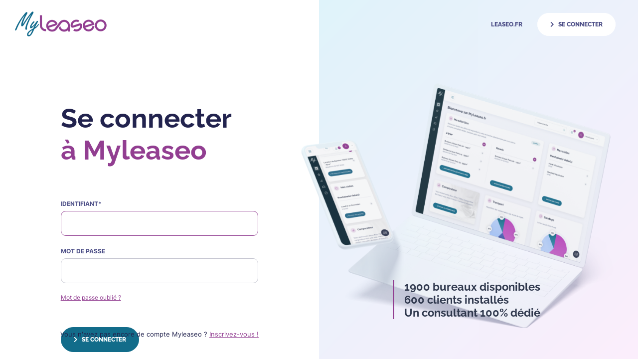

--- FILE ---
content_type: text/html; charset=UTF-8
request_url: https://www.myleaseo.fr/login
body_size: 2085
content:
<!DOCTYPE html>
<html lang="fr" dir="ltr">
	<head>
		<meta charset="utf-8">
		<meta name="viewport" content="width=device-width, initial-scale=1.0">
		<title>MyLeaseo – Se connecter</title>
		<link href="/scripts/asset/css/bootstrap.min.css" rel="stylesheet">
		<link href="/scripts/asset/font-awesome/css/fontawesome-all.min.css" rel="stylesheet">
		<link href="/scripts/asset/css/plugins/jasny/jasny-bootstrap.min.css" rel="stylesheet">
		<link href="/scripts/asset/css/animate.css" rel="stylesheet">
		<link href="/scripts/asset/css/style.css" rel="stylesheet">
		<link href="/scripts/asset/css/style-landing-page-2020.css" rel="stylesheet">

		<link rel="shortcut icon" href="https://www.myleaseo.fr/favicon16x16.png" type="image/x-icon"/>

		<!-- Global site tag (gtag.js) - Google Analytics -->
		<script async="async" src="https://www.googletagmanager.com/gtag/js?id=UA-18285553-2"></script>
		<script>
			window.dataLayer = window.dataLayer || [];
			function gtag() {
				dataLayer.push(arguments);
			}
			gtag('js', new Date());

			gtag('config', 'UA-18285553-2');
		</script>
	</head>
	<body class="">
		<header>
			<nav class="navbar navbar-expand-xl fixed-top navLand">
  <a href="/" class="navbar-brand">
    <img src="/images/myLeaseo.png" />
  </a>
  <button class="navbar-toggler" type="button" data-toggle="collapse" data-target="#navbarLanding" aria-controls="navbarLanding" aria-expanded="false" aria-label="Toggle navigation">
    <!-- <span class="navbar-toggler-icon"></span> -->
    <img src="/images/menuMob.png" alt="">
  </button>
  <div class="collapse navbar-collapse" id="navbarLanding">
    <ul class="navbar-nav">
      <li class="nav-item" id="leaseoLink">
        <a href="https://www.leaseo.fr/" target="_blank">Leaseo.fr</a>
      </li>
      <li class="nav-item seCo">
        <a href="/login"><i class="fas fa-chevron-right"></i> se connecter</a>
      </li>
      <!--
      <li class="nav-item creCo">
        <a href="/creer-compte"><i class="fas fa-chevron-right"></i> Créer un compte</a>
      </li>-->
    </ul>
  </div>
</nav>
		</header>
		<main class="mainMobCo">
			<div class="row seConnecter align-items-top">
				<div class=" offset-sm-3 col-sm-6 offset-md-1 col-md-4 offset-lg-1 col-lg-4 offset-xl-2 col-xl-3 blocFormCo">
					<h1>Se connecter <span>à Myleaseo</span></h1>
					
		      					<form class=""  method="post">
						<input type="hidden" name="_csrf_token"
				           value="fc7f9a9ecc9ec.LGhyv3AlUN9jfNwcCbu8ec6lEk5qqLxVVasmMFuZxTY.eBw31iMQZosNRJNeZfPqMZGVWDczxekdbMlNAzrOnwZFHErWQVUxlgQ1uw"
				    >
						<div class="form-group">
							<label for="identifiant">identifiant*</label>
							<input type="email" value="" name="email" id="inputEmail" class="form-control" autocomplete="email" required autofocus>
						</div>
						<div class="form-group">
							<label for="mdp">Mot de passe</label>
							<input type="password" name="password" id="inputPassword" class="form-control" autocomplete="current-password" required>
						</div>
												<a href="/inscription/motDePasseOublie" class="forgotMdp">Mot de passe oublié ?</a>
						<button type="submit" name="button" class="btnCreCo"><i class="fas fa-chevron-right"></i> Se connecter</button>
					</form>
					<p class="inscription">Vous n'avez pas encore de compte Myleaseo ? <a href="/creer-compte">Inscrivez-vous !</a></p>
				</div>
				<div class="offset-md-1 col-md-6 offset-lg-1 col-lg-6 offset-xl-1 col-xl-6 blocIllu">
					<img src="/images/Mockup_new.png" alt="">
					<div class="chiffresCles">
						<span>1900 bureaux disponibles</span>
						<span>600 clients installés</span>
						<span>Un consultant 100% dédié</span>
					</div>
				</div>
				
			</div>
		</main>

		<!-- Mainly scripts -->
		<script src="/scripts/asset/js/jquery-3.1.1.min.js"></script>
		<script src="/scripts/asset/js/popper.min.js"></script>
		<script src="/scripts/asset/js/bootstrap.min.js"></script>
		<script src="/scripts/asset/js/plugins/metisMenu/jquery.metisMenu.js"></script>
		<script src="/scripts/asset/js/plugins/slimscroll/jquery.slimscroll.min.js"></script>

		<!-- Custom and plugin javascript -->
		<script src="/scripts/asset/js/inspinia.js"></script>
		<script src="/scripts/asset/js/plugins/jasny/jasny-bootstrap.min.js"></script>
		<script src="/scripts/template/js/api/cookie.js"></script>

		<!-- iCheck -->
		<script src="/scripts/asset/js/plugins/iCheck/icheck.min.js"></script>
		<script src="/scripts/asset/js/plugins/idle-timer/idle-timer.min.js"></script>

		<script type="text/javascript">
			var isMobile = {
				Android: function() {
					return navigator.userAgent.match(/Android/i);
				},
				BlackBerry: function() {
					return navigator.userAgent.match(/BlackBerry/i);
				},
				iOS: function() {
					return navigator.userAgent.match(/iPhone/i);
				},
				Opera: function() {
					return navigator.userAgent.match(/Opera Mini/i);
				},
				Windows: function() {
					return navigator.userAgent.match(/IEMobile/i);
				},
				any: function() {
					return (isMobile.Android() || isMobile.BlackBerry() || isMobile.iOS() || isMobile.Opera() || isMobile.Windows());
				}
			};

			if (isMobile.any()) {
				$('.navbar-toggler').click(function(){
					$('.navLand').toggleClass('fullS');
					$('body').toggleClass('ovHid');
				});
				$('#creaComp').after("<a href='#' class='scroll'><img src='/images/Fleche-scroll.png'/></a>");
				$('#leaseoLink').remove();
				$('.nav-item.creCo').after('<li class="nav-item" id="leaseoLinkMob"><a href="#">Leaseo.fr</a></li>');
				$('.blocIllu').remove();
			} else if ($(window).width() < 960) {

			}


			$('.navbar-toggler').click(function(){
				$('.navbar-toggler').toggleClass('coll');
				if($('.navbar-toggler').hasClass('coll')){
					$('.navbar-toggler img').attr('src', '/web/images/closeMenuMob.png');
				} else {
					$('.navbar-toggler img').attr('src', '/web/images/menuMob.png');
				}
			});


		$(window).scroll(function() {
			if ($(this).scrollTop() >= 96) {
				$(".navLand").addClass("white");
			} else if ($(this).scrollTop() <= 96) {
				$(".navLand").removeClass("white");
			}
		});
		</script>
	</body>
</html>


--- FILE ---
content_type: text/css
request_url: https://www.myleaseo.fr/scripts/asset/css/style-landing-page-2020.css
body_size: 5314
content:
@font-face {
  font-family: "Raleway";
  src: url('../fonts/Raleway-ExtraBold.eot');
  src: url('../fonts/Raleway-ExtraBold.eot?#iefix') format('embedded-opentype'),
      url('../fonts/Raleway-ExtraBold.woff2') format('woff2'),
      url('../fonts/Raleway-ExtraBold.woff') format('woff'),
      url('../fonts/Raleway-ExtraBold.ttf') format('truetype'),
      url('../fonts/Raleway-ExtraBold.svg#Raleway-ExtraBold') format('svg');
  font-weight: 800;
  font-style: normal;
  font-display: swap;
}

@font-face {
  font-family: "Raleway";
  src: url('../fonts/Raleway-Bold.eot');
  src: url('../fonts/Raleway-Bold.eot?#iefix') format('embedded-opentype'),
      url('../fonts/Raleway-Bold.woff2') format('woff2'),
      url('../fonts/Raleway-Bold.woff') format('woff'),
      url('../fonts/Raleway-Bold.ttf') format('truetype'),
      url('../fonts/Raleway-Bold.svg#Raleway-Bold') format('svg');
  font-weight: bold;
  font-style: normal;
  font-display: swap;
}

@font-face {
  font-family: "Raleway";
  src: url('../fonts/Raleway-Medium.eot');
  src: url('../fonts/Raleway-Medium.eot?#iefix') format('embedded-opentype'),
      url('../fonts/Raleway-Medium.woff2') format('woff2'),
      url('../fonts/Raleway-Medium.woff') format('woff'),
      url('../fonts/Raleway-Medium.ttf') format('truetype'),
      url('../fonts/Raleway-Medium.svg#Raleway-Medium') format('svg');
  font-weight: 500;
  font-style: normal;
  font-display: swap;
}

@font-face {
  font-family: "Raleway";
  src: url('../fonts/Raleway-SemiBold.eot');
  src: url('../fonts/Raleway-SemiBold.eot?#iefix') format('embedded-opentype'),
      url('../fonts/Raleway-SemiBold.woff2') format('woff2'),
      url('../fonts/Raleway-SemiBold.woff') format('woff'),
      url('../fonts/Raleway-SemiBold.ttf') format('truetype'),
      url('../fonts/Raleway-SemiBold.svg#Raleway-SemiBold') format('svg');
  font-weight: 600;
  font-style: normal;
  font-display: swap;
}

@font-face {
  font-family: "Inter";
  src: url('../fonts/Inter-Regular.eot');
  src: url('../fonts/Inter-Regular.eot?#iefix') format('embedded-opentype'),
      url('../fonts/Inter-Regular.woff2') format('woff2'),
      url('../fonts/Inter-Regular.woff') format('woff'),
      url('../fonts/Inter-Regular.ttf') format('truetype'),
      url('../fonts/Inter-Regular.svg#Inter-Regular') format('svg');
  font-weight: normal;
  font-style: normal;
  font-display: swap;
}
@font-face {
  font-family: "Inter";
  src: url('../fonts/Inter-Bold.eot');
  src: url('../fonts/Inter-Bold.eot?#iefix') format('embedded-opentype'),
      url('../fonts/Inter-Bold.woff2') format('woff2'),
      url('../fonts/Inter-Bold.woff') format('woff'),
      url('../fonts/Inter-Bold.ttf') format('truetype'),
      url('../fonts/Inter-Bold.svg#Inter-Bold') format('svg');
  font-weight: bold;
  font-style: normal;
  font-display: swap;
}

/* Modification breakpoint bootstrap XL */
@media (min-width: 1600px) {
  /* col perso */
  .col-xl-6-5 {
    flex: 0 0 54.166666%!important;
    max-width: 54.166666%!important;
  }
  /* col perso */
  .col-xl-5-5 {
    flex: 0 0 45.833333%!important;
    max-width: 45.833333%!important;
  }
  /* col perso */
  .col-xl-2-5 {
    flex: 0 0 20.833333%!important;
    max-width: 20.833333%!important;
  }
  /* col perso */
  .offset-xl-1-5 {
    margin-left: 12.499999%!important;
  }
  /* offset perso */
  .offset-xl-2-5 {
    margin-left: 20.833333%!important;
  }
  .col-xl {
    flex-basis: 0;
    flex-grow: 1;
    max-width: 100%;
  }
  .row-cols-xl-1 > * {
    flex: 0 0 100%;
    max-width: 100%;
  }
  .row-cols-xl-2 > * {
    flex: 0 0 50%;
    max-width: 50%;
  }
  .row-cols-xl-3 > * {
    flex: 0 0 33.333333%;
    max-width: 33.333333%;
  }
  .row-cols-xl-4 > * {
    flex: 0 0 25%;
    max-width: 25%;
  }
  .row-cols-xl-5 > * {
    flex: 0 0 20%;
    max-width: 20%;
  }
  .row-cols-xl-6 > * {
    flex: 0 0 16.666667%;
    max-width: 16.666667%;
  }
  .col-xl-auto {
    flex: 0 0 auto;
    width: auto;
    max-width: 100%;
  }
  .col-xl-1 {
    flex: 0 0 8.333333%;
    max-width: 8.333333%;
  }
  .col-xl-2 {
    flex: 0 0 16.666667%;
    max-width: 16.666667%;
  }
  .col-xl-3 {
    flex: 0 0 25%;
    max-width: 25%;
  }
  .col-xl-4 {
    flex: 0 0 33.333333%;
    max-width: 33.333333%;
  }
  .col-xl-5 {
    flex: 0 0 41.666667%;
    max-width: 41.666667%;
  }
  .col-xl-6 {
    flex: 0 0 50%;
    max-width: 50%;
  }
  .col-xl-7 {
    flex: 0 0 58.333333%;
    max-width: 58.333333%;
  }
  .col-xl-8 {
    flex: 0 0 66.666667%;
    max-width: 66.666667%;
  }
  .col-xl-9 {
    flex: 0 0 75%;
    max-width: 75%;
  }
  .col-xl-10 {
    flex: 0 0 83.333333%;
    max-width: 83.333333%;
  }
  .col-xl-11 {
    flex: 0 0 91.666667%;
    max-width: 91.666667%;
  }
  .col-xl-12 {
    flex: 0 0 100%;
    max-width: 100%;
  }
  .order-xl-first {
    order: -1;
  }
  .order-xl-last {
    order: 13;
  }
  .order-xl-0 {
    order: 0;
  }
  .order-xl-1 {
    order: 1;
  }
  .order-xl-2 {
    order: 2;
  }
  .order-xl-3 {
    order: 3;
  }
  .order-xl-4 {
    order: 4;
  }
  .order-xl-5 {
    order: 5;
  }
  .order-xl-6 {
    order: 6;
  }
  .order-xl-7 {
    order: 7;
  }
  .order-xl-8 {
    order: 8;
  }
  .order-xl-9 {
    order: 9;
  }
  .order-xl-10 {
    order: 10;
  }
  .order-xl-11 {
    order: 11;
  }
  .order-xl-12 {
    order: 12;
  }
  .offset-xl-0 {
    margin-left: 0;
  }
  .offset-xl-1 {
    margin-left: 8.333333%;
  }
  .offset-xl-2 {
    margin-left: 16.666667%;
  }
  .offset-xl-3 {
    margin-left: 25%;
  }
  .offset-xl-4 {
    margin-left: 33.333333%;
  }
  .offset-xl-5 {
    margin-left: 41.666667%;
  }
  .offset-xl-6 {
    margin-left: 50%;
  }
  .offset-xl-7 {
    margin-left: 58.333333%;
  }
  .offset-xl-8 {
    margin-left: 66.666667%;
  }
  .offset-xl-9 {
    margin-left: 75%;
  }
  .offset-xl-10 {
    margin-left: 83.333333%;
  }
  .offset-xl-11 {
    margin-left: 91.666667%;
  }
}
/* Modification breakpoint bootstrap LG */
@media (min-width: 1025px) and (max-width: 1600px) {
  .col-lg {
    flex-basis: 0;
    flex-grow: 1;
    max-width: 100%;
  }
  .row-cols-lg-1 > * {
    flex: 0 0 100%;
    max-width: 100%;
  }
  .row-cols-lg-2 > * {
    flex: 0 0 50%;
    max-width: 50%;
  }
  .row-cols-lg-3 > * {
    flex: 0 0 33.333333%;
    max-width: 33.333333%;
  }
  .row-cols-lg-4 > * {
    flex: 0 0 25%;
    max-width: 25%;
  }
  .row-cols-lg-5 > * {
    flex: 0 0 20%;
    max-width: 20%;
  }
  .row-cols-lg-6 > * {
    flex: 0 0 16.666667%;
    max-width: 16.666667%;
  }
  .col-lg-auto {
    flex: 0 0 auto;
    width: auto;
    max-width: 100%;
  }
  .col-lg-1 {
    flex: 0 0 8.333333%;
    max-width: 8.333333%;
  }
  .col-lg-2 {
    flex: 0 0 16.666667%;
    max-width: 16.666667%;
  }
  .col-lg-3 {
    flex: 0 0 25%;
    max-width: 25%;
  }
  .col-lg-4 {
    flex: 0 0 33.333333%;
    max-width: 33.333333%;
  }
  .col-lg-5 {
    flex: 0 0 41.666667%;
    max-width: 41.666667%;
  }
  .col-lg-6 {
    flex: 0 0 50%;
    max-width: 50%;
  }
  .col-lg-7 {
    flex: 0 0 58.333333%;
    max-width: 58.333333%;
  }
  .col-lg-8 {
    flex: 0 0 66.666667%;
    max-width: 66.666667%;
  }
  .col-lg-9 {
    flex: 0 0 75%;
    max-width: 75%;
  }
  .col-lg-10 {
    flex: 0 0 83.333333%;
    max-width: 83.333333%;
  }
  .col-lg-11 {
    flex: 0 0 91.666667%;
    max-width: 91.666667%;
  }
  .col-lg-12 {
    flex: 0 0 100%;
    max-width: 100%;
  }
  .order-lg-first {
    order: -1;
  }
  .order-lg-last {
    order: 13;
  }
  .order-lg-0 {
    order: 0;
  }
  .order-lg-1 {
    order: 1;
  }
  .order-lg-2 {
    order: 2;
  }
  .order-lg-3 {
    order: 3;
  }
  .order-lg-4 {
    order: 4;
  }
  .order-lg-5 {
    order: 5;
  }
  .order-lg-6 {
    order: 6;
  }
  .order-lg-7 {
    order: 7;
  }
  .order-lg-8 {
    order: 8;
  }
  .order-lg-9 {
    order: 9;
  }
  .order-lg-10 {
    order: 10;
  }
  .order-lg-11 {
    order: 11;
  }
  .order-lg-12 {
    order: 12;
  }
  .offset-lg-0 {
    margin-left: 0;
  }
  .offset-lg-1 {
    margin-left: 8.333333%;
  }
  .offset-lg-2 {
    margin-left: 16.666667%;
  }
  .offset-lg-3 {
    margin-left: 25%;
  }
  .offset-lg-4 {
    margin-left: 33.333333%;
  }
  .offset-lg-5 {
    margin-left: 41.666667%;
  }
  .offset-lg-6 {
    margin-left: 50%;
  }
  .offset-lg-7 {
    margin-left: 58.333333%;
  }
  .offset-lg-8 {
    margin-left: 66.666667%;
  }
  .offset-lg-9 {
    margin-left: 75%;
  }
  .offset-lg-10 {
    margin-left: 83.333333%;
  }
  .offset-lg-11 {
    margin-left: 91.666667%;
  }
}
/* Modification breakpoint bootstrap MD */
@media (min-width: 769px) and (max-width: 1024px) {
  .col-md {
    flex-basis: 0;
    flex-grow: 1;
    max-width: 100%;
  }
  .row-cols-md-1 > * {
    flex: 0 0 100%;
    max-width: 100%;
  }
  .row-cols-md-2 > * {
    flex: 0 0 50%;
    max-width: 50%;
  }
  .row-cols-md-3 > * {
    flex: 0 0 33.333333%;
    max-width: 33.333333%;
  }
  .row-cols-md-4 > * {
    flex: 0 0 25%;
    max-width: 25%;
  }
  .row-cols-md-5 > * {
    flex: 0 0 20%;
    max-width: 20%;
  }
  .row-cols-md-6 > * {
    flex: 0 0 16.666667%;
    max-width: 16.666667%;
  }
  .col-md-auto {
    flex: 0 0 auto;
    width: auto;
    max-width: 100%;
  }
  .col-md-1 {
    flex: 0 0 8.333333%;
    max-width: 8.333333%;
  }
  .col-md-2 {
    flex: 0 0 16.666667%;
    max-width: 16.666667%;
  }
  .col-md-3 {
    flex: 0 0 25%;
    max-width: 25%;
  }
  .col-md-4 {
    flex: 0 0 33.333333%;
    max-width: 33.333333%;
  }
  .col-md-5 {
    flex: 0 0 41.666667%;
    max-width: 41.666667%;
  }
  .col-md-6 {
    flex: 0 0 50%;
    max-width: 50%;
  }
  .col-md-7 {
    flex: 0 0 58.333333%;
    max-width: 58.333333%;
  }
  .col-md-8 {
    flex: 0 0 66.666667%;
    max-width: 66.666667%;
  }
  .col-md-9 {
    flex: 0 0 75%;
    max-width: 75%;
  }
  .col-md-10 {
    flex: 0 0 83.333333%;
    max-width: 83.333333%;
  }
  .col-md-11 {
    flex: 0 0 91.666667%;
    max-width: 91.666667%;
  }
  .col-md-12 {
    flex: 0 0 100%;
    max-width: 100%;
  }
  .order-md-first {
    order: -1;
  }
  .order-md-last {
    order: 13;
  }
  .order-md-0 {
    order: 0;
  }
  .order-md-1 {
    order: 1;
  }
  .order-md-2 {
    order: 2;
  }
  .order-md-3 {
    order: 3;
  }
  .order-md-4 {
    order: 4;
  }
  .order-md-5 {
    order: 5;
  }
  .order-md-6 {
    order: 6;
  }
  .order-md-7 {
    order: 7;
  }
  .order-md-8 {
    order: 8;
  }
  .order-md-9 {
    order: 9;
  }
  .order-md-10 {
    order: 10;
  }
  .order-md-11 {
    order: 11;
  }
  .order-md-12 {
    order: 12;
  }
  .offset-md-0 {
    margin-left: 0;
  }
  .offset-md-1 {
    margin-left: 8.333333%;
  }
  .offset-md-2 {
    margin-left: 16.666667%;
  }
  .offset-md-3 {
    margin-left: 25%;
  }
  .offset-md-4 {
    margin-left: 33.333333%;
  }
  .offset-md-5 {
    margin-left: 41.666667%;
  }
  .offset-md-6 {
    margin-left: 50%;
  }
  .offset-md-7 {
    margin-left: 58.333333%;
  }
  .offset-md-8 {
    margin-left: 66.666667%;
  }
  .offset-md-9 {
    margin-left: 75%;
  }
  .offset-md-10 {
    margin-left: 83.333333%;
  }
  .offset-md-11 {
    margin-left: 91.666667%;
  }
}
/* Modification breakpoint bootstrap SM */
@media (min-width: 576px) and (max-width: 768px) {
  .col-sm {
    flex-basis: 0;
    flex-grow: 1;
    max-width: 100%;
  }
  .row-cols-sm-1 > * {
    flex: 0 0 100%;
    max-width: 100%;
  }
  .row-cols-sm-2 > * {
    flex: 0 0 50%;
    max-width: 50%;
  }
  .row-cols-sm-3 > * {
    flex: 0 0 33.333333%;
    max-width: 33.333333%;
  }
  .row-cols-sm-4 > * {
    flex: 0 0 25%;
    max-width: 25%;
  }
  .row-cols-sm-5 > * {
    flex: 0 0 20%;
    max-width: 20%;
  }
  .row-cols-sm-6 > * {
    flex: 0 0 16.666667%;
    max-width: 16.666667%;
  }
  .col-sm-auto {
    flex: 0 0 auto;
    width: auto;
    max-width: 100%;
  }
  .col-sm-1 {
    flex: 0 0 8.333333%;
    max-width: 8.333333%;
  }
  .col-sm-2 {
    flex: 0 0 16.666667%;
    max-width: 16.666667%;
  }
  .col-sm-3 {
    flex: 0 0 25%;
    max-width: 25%;
  }
  .col-sm-4 {
    flex: 0 0 33.333333%;
    max-width: 33.333333%;
  }
  .col-sm-5 {
    flex: 0 0 41.666667%;
    max-width: 41.666667%;
  }
  .col-sm-6 {
    flex: 0 0 50%;
    max-width: 50%;
  }
  .col-sm-7 {
    flex: 0 0 58.333333%;
    max-width: 58.333333%;
  }
  .col-sm-8 {
    flex: 0 0 66.666667%;
    max-width: 66.666667%;
  }
  .col-sm-9 {
    flex: 0 0 75%;
    max-width: 75%;
  }
  .col-sm-10 {
    flex: 0 0 83.333333%;
    max-width: 83.333333%;
  }
  .col-sm-11 {
    flex: 0 0 91.666667%;
    max-width: 91.666667%;
  }
  .col-sm-12 {
    flex: 0 0 100%;
    max-width: 100%;
  }
  .order-sm-first {
    order: -1;
  }
  .order-sm-last {
    order: 13;
  }
  .order-sm-0 {
    order: 0;
  }
  .order-sm-1 {
    order: 1;
  }
  .order-sm-2 {
    order: 2;
  }
  .order-sm-3 {
    order: 3;
  }
  .order-sm-4 {
    order: 4;
  }
  .order-sm-5 {
    order: 5;
  }
  .order-sm-6 {
    order: 6;
  }
  .order-sm-7 {
    order: 7;
  }
  .order-sm-8 {
    order: 8;
  }
  .order-sm-9 {
    order: 9;
  }
  .order-sm-10 {
    order: 10;
  }
  .order-sm-11 {
    order: 11;
  }
  .order-sm-12 {
    order: 12;
  }
  .offset-sm-0 {
    margin-left: 0;
  }
  .offset-sm-1 {
    margin-left: 8.333333%;
  }
  .offset-sm-2 {
    margin-left: 16.666667%;
  }
  .offset-sm-3 {
    margin-left: 25%;
  }
  .offset-sm-4 {
    margin-left: 33.333333%;
  }
  .offset-sm-5 {
    margin-left: 41.666667%;
  }
  .offset-sm-6 {
    margin-left: 50%;
  }
  .offset-sm-7 {
    margin-left: 58.333333%;
  }
  .offset-sm-8 {
    margin-left: 66.666667%;
  }
  .offset-sm-9 {
    margin-left: 75%;
  }
  .offset-sm-10 {
    margin-left: 83.333333%;
  }
  .offset-sm-11 {
    margin-left: 91.666667%;
  }
}


/* +-+-+-+-+-+-+-+-+-+-+-+-+-+- GENERAL -+-+-+-+-+-+-+-+-+-+-+-+-+-+ */
html {
  font-size: 62.5%;
  /* font-feature-settings: 'lnum' 1; */
}
button:focus {
  outline: none!important;
}
a {
  color: #126C8A;
  transition: all ease-in-out 0.3s;
}
a:hover {
  text-decoration: inherit;
}
.has-error{
  border-color: red!important;
}
.container-fluid {
  padding-left: 0;
  padding-right: 0;
}
body{
  font-family: "Raleway";
  font-weight: 500;
  font-style: normal;
  font-size: 1.4rem;
  color: #2F384D;
  background: inherit;
}
.footer.fixed{
  z-index: 999;
}
.row{
  margin-left: 0;
  margin-right: 0;
}
#btn_up {
  position: fixed;
  bottom: 4rem;
  left:1.5rem;
  cursor: pointer;
  display: none;
  color: #CCC;
  font-size: 4rem;
}
#page-wrapper{
  padding: 0 25px;
}
.lazy {
  background: #f2f2f2;
  width: 100% !important;
  height: 100% !important;
  min-height: 60rem;
  display: block;
}
.has-error{
  border-color: red;
}
.modal-md{
  max-width: 600px;
}

/* +-+-+-+-+-+-+-+-+-+-+-+-+-+- HEADER + DECOUVRIR-+-+-+-+-+-+-+-+-+-+-+-+-+-+ */
.navLand .navbar-collapse{
  justify-content: flex-end;
}
.navLand{
  padding: 4rem 6rem;
}
.decouvrir{
  background: linear-gradient(135deg, #dff3fa, #fceefc);
  padding: 15rem 0 3.5rem 0;
}
.navLand .nav-item a,
.btnCreCo,
.btnPlusInf{
  text-transform: uppercase;
  color: #4B4D86;
  font-size: 1.2rem;
  font-family: "Raleway";
  font-weight: 800;
}
.navLand .nav-item {
  margin: 0 1.5rem;
}
.seCo a,
.creCo a,
.btnPlusInf,
.btnCreCo{
  padding: 1.5rem 2.5rem;
  border-radius:14.3rem;
  transition: all ease-in-out 0.3s;
}
.seCo a i,
.creCo a i,
.btnCreCo i,
.btnPlusInf i{
  margin-right: 0.5rem;
}
.seCo a,
.btnPlusInf{
  background: #fff;
  border: solid 0.1rem #fff;
}
.seCo a:hover,
.btnPlusInf:hover{
  color: #923E91;
}
.navLand .nav-item.creCo a,
.btnCreCo{
  color: #fff;
  background: #126C8A;
  border: solid 0.1rem #126C8A;
}
.navLand .nav-item.creCo a:hover,
.btnCreCo:hover{
  border-color: #923E91;
  background-color : #923E91;
  color:#fff;
}
.navLand .nav-item.creCo{
  margin-right: 0;
}
.btnCreCo{
  margin-right: 3rem;
}
.decouCont > span{
  font-size: 1.4rem;
  font-weight: bold;
  color: #4B4D86;
  text-transform: uppercase;
}
.decouCont h1{
  font-size: 5.4rem;
  font-weight: bold;
  color: #22234E;
  padding: 4.5rem 0;
}
.decouCont h1 span{
  color: #923E91;
  display: block;
}
.decouCont{
  padding-left: 0;
  margin-top: 3rem;
}
.shapeS {
  position: absolute;
  left: 17.5rem;
  bottom: 2.5rem;
  max-width: 100%;
}
.mock{
  position: relative;
  z-index: 9;
  max-width: 80%;
}
.decouvrir h2{
  font-weight: bold;
  font-size: 4.4rem;
  color: #22234E;
  padding: 10rem 0 4rem 0;
}
.decouCont p{
  padding-bottom: 5rem;
  font-family: 'Inter', sans-serif;;
  font-weight: normal;
  font-style: normal;
  font-size: 1.6rem;
  color: #22234E;
  max-width: 73%;
}
.atout .pictoAt{
  display: inline-block;
  z-index: 9;
}
.atout h3{
  display: inline-block;
  font-weight: bold;
  font-family: 'Inter', sans-serif;
  font-size: 2rem;
  padding-bottom: 2rem;
  color: #923E91;
}
.fondSsmall {
  position: absolute;
  bottom: 0.5rem;
  left: 1.5rem;
  max-width: 100%;
}
.blocAtout{
  margin-top: 5rem;
  margin-bottom: 5rem;
}
.blocAtout p{
  font-size: 1.6rem;
  font-family: 'Inter', sans-serif;
  color: #22234E;
}
.creation{
  padding: 15rem 0;
}
.creation img{
  max-width: 100%;
}
.creation h2{
  font-size: 4.4rem;
  font-weight: bold;
  font-family: "Raleway";
  color: #22234E;
  padding: 4rem 0;
}
.creation h2 span{
  color: #923E91;
  display: block;
}
.creation .btnCreCo{
  margin-right: inherit;
  /* margin-left: 4rem; */
}
footer{
  background: linear-gradient(135deg, #22234e, #372d77);
}
footer img{
  padding: 2.5rem 0;
}
footer p{
  font-family: "Raleway";
  font-weight: bold;
  font-size: 1.4rem;
  text-align: center;
  color: #fff;
  margin: 0;
}
footer p a{
  color: #fff;
}
footer p a:hover{
  color: #fff;
  text-decoration: underline;
}
.linkFoot span,
.linkFoot a{
  color: rgba(255, 255, 255, 0.5);
  display: inline-block;
  padding: 0 2rem;
}
.linkFoot a:hover{
  color: rgba(255, 255, 255, 1);
}
.linkFoot{
  text-align: right;
}
.white{
  background: rgba(255,255,255, .98);
  box-shadow: 0 9px 20px rgba(162, 162, 162, .15);
}
.white.navLand{
  padding: 1.5rem 6rem;
}
.white .seCo a {
  border: solid 0.1rem #4B4D86;
}
.blocIllu{
  background: linear-gradient(135deg, #dff3fa, #fceefc);
  padding: 10rem 0 3.5rem 0;
  max-height: 100%;
}
.blocIllu img{
  max-width: 100%;
  transform: translateX(-6%);
  max-height: 100%;
}
.blocFormCo h1{
  font-size: 5.4rem;
  font-weight: bold;
  color: #22234E;
  padding: 4.5rem 0;
}
.blocFormCo h1 span{
  display: block;
  color: #923E91;
}

.forgotMdp{
  display: block;
  text-decoration: underline;
  color: #923E91;
  font-size: 1.2rem;
  font-family: 'Inter', sans-serif;
  font-weight: normal;
  margin: 2rem 0 5rem 0;
  display: block;
}
.chiffresCles span{
  display: block;
  font-size: 2.2rem;
  font-weight: bold;
  font-family: "Raleway";
  line-height: 1.2;
}
.chiffresCles{
  padding-left: 2rem;
  border-left: solid 0.3rem #923E91;
  display: block;
  position: absolute;
  bottom: 10rem;
  transform: translateX(50%);
}
.blocFormCo label{
  text-transform: uppercase;
  color: #4B4D86;
  font-size: 1.2rem;
  font-weight: bold;
  font-family: 'Inter', sans-serif;;
}
.blocFormCo .form-control{
  height: auto;
  font-size: 1.4rem;
  border-radius: 1rem;
  border-color: #C4C5D0;
  padding: 1.2rem;
  transition: all ease-in-out 0.3s;
  font-family: 'Inter', sans-serif;;
  font-size: 1.6rem;
  color: #22234E;
}
.blocFormCo .form-control:hover{
  border-color: #4B4D86;
}
.blocFormCo .form-control:focus{
  border-color: #923E91;
}
.blocFormCo .form-group{
  margin: 2rem 0;
}
input{
  background-color: #fff!important;
}
.inscription{
  font-size: 1.3rem;
  font-family: 'Inter', sans-serif;;
  font-weight: normal;
  position: absolute;
  bottom: 2rem;
  text-align: center;
  left: 0;
  margin: 2rem 0;
  width: 100%;
  color: #22234E;
}
.inscription a{
  text-decoration: underline;
  color: #923E91;
}
.seConnecter{
  position: relative;
  height:100vh;
  overflow: hidden;
}
.seConnecter.creerCompte{overflow:unset;}
.creerCompte .blocIllu{
  position: fixed;
  top: 0;
  right: 0;
  bottom :0;
}
.creerCompte .inscription{
  position: relative;
  margin-top: 4rem;
  width: 100%;
  text-align: left;
}
.creerCompte .blocIllu .row{
  justify-content: center;
}
.creerCompte .blocIllu img{
  padding: 14rem 0;
  transform: inherit;
}
.blocFormCo{
  padding-top: 14rem ;
}
.formCrea select.form-control:not([size]):not([multiple]){
  height: auto;
}
#projetSoc{
  cursor: pointer;
}
.formHide{
  height: 0;
  overflow: hidden;
  transition: height ease-in-out .2s;
}
.showForm{
  height: auto;
}
.formHide span{
  font-weight: bold;
  font-family: "Raleway";
  font-size: 1.8rem;
  padding: 1.5rem 0;
}
.blocFormCo label.consent{
  padding-left: 1rem;
  position: absolute;
  text-transform: inherit;
  font-size: 1.3rem;
  font-family: 'Inter', sans-serif;;
  font-weight: normal;
  font-style: normal;
  color: #22234E;
  top:-0.5rem
}
.creerCompte .btnCreCo{
  margin-top: 3rem;
}
.creerCompte .formCrea{
  margin-bottom: 10rem;
}
.creerCompte .chiffresCles{
  transform: translateX(-50%);
}
.merci .blocIllu{
  padding: 10rem 0 8rem 0;
  position: relative;
}
.merci .blocMerci{
  padding-top:inherit;
}
.blocMerci h1{
  font-family: 'Raleway';
  font-size: 4.4rem;
  font-weight: bold;
}
.blocMerci h1 img{
  margin-right: 2rem;
  vertical-align: baseline;
}
.blocMerci p{
  font-size: 2rem;
  font-family: 'Inter';
  padding: 2rem 0;
}
.blocMerci a i{
  margin-right: 0.5rem;
}
.blocMerci a{
  color: #923E91;
  text-decoration: underline;
  font-size: 1.2rem;
}


/* ---------- FORMULAIRE HUBSPOT ---------- */
.hbspt-form form{
  display: flex;
  flex-wrap: wrap;
  margin-left: 0;
  margin-right: 0;
  margin-bottom: 10rem;
}
.hbspt-form form > div,
.hs-dependent-field > div{
  margin: 1.6rem 0;
  flex: 0 0 100%;
  max-width: 100%;
}
.hbspt-form form label{
  text-transform: uppercase;
  color: #4B4D86;
  font-size: 1.2rem;
  font-weight: bold;
  font-family: 'Inter', sans-serif;
  display: inline-block;
  margin-bottom: .5rem;
}
.hbspt-form form input,
.hbspt-form form select,
.hbspt-form form textarea{
  height: auto;
  font-size: 1.4rem;
  border-radius: 1rem;
  border:solid .1rem #C4C5D0;
  padding: 1.2rem;
  transition: all ease-in-out 0.3s;
  font-family: 'Inter', sans-serif;
  font-size: 1.6rem;
  color: #22234E;
  background-image: none;
  display: block;
  width: 100%;
  line-height: 1.5;
  font-weight: 400;
}
.hbspt-form form input:hover,
.hbspt-form form select:hover,
.hbspt-form form textarea:hover{
  border-color: #4B4D86;
}
.hbspt-form form input:focus,
.hbspt-form form select:focus,
.hbspt-form form textarea:focus{
  border-color: #923E91;
  box-shadow: none;
  outline: 0;
}
.hbspt-form form .inputs-list li{
  list-style: none;
}
.hbspt-form form .inputs-list{
  padding-left: 0;
}
input#LEGAL_CONSENT\.subscription_type_11142965-e9836125-2f3e-4726-92bf-9b91c304e2e0{
  width: auto;
  margin-top:.3rem;
}
.hbspt-form form .actions input[type="submit"]{
  text-transform: uppercase;
  background-color: #126C8A!important;
  border: solid 0.1rem #126C8A!important;
  color: #fff!important;
  font-size: 1.2rem;
  font-family: "Raleway";
  font-weight: 800;
  padding: 1.5rem 4.5rem;
  border-radius: 14.3rem;
  transition: all ease-in-out 0.3s;
  width: auto;
}
.hbspt-form form .actions input[type="submit"]:hover{
  border-color: #923E91!important;
  background-color: #923E91!important;
  color: #fff;
}

.hs-dependent-field div,
.hs-dependent-field  > div  {
  display: inline-flex;
  width: 100%;
  flex-wrap: wrap;
}
.hbspt-form .legal-consent-container {
  margin-top: -1.5rem!important;
  margin-bottom: 0!important;
}
.hbspt-form label.hs-error-msg {
  color: red!important;
}
.hbspt-form ul.no-list.hs-error-msgs.inputs-list {
  margin-bottom: 0;
}
.hs_type_de_projet.hs-type_de_projet.hs-fieldtype-select.field.hs-form-field {
  margin-top: 0;
}
/* +-+-+-+-+-+-+-+-+-+-+-+-+-+- MDP OUBLIE / RESET MDP -+-+-+-+-+-+-+-+-+-+-+-+-+-+ */
#valider,
#congrats{
  padding-top: 20px;
}
#valider input{
  height: auto;
  font-size: 1.4rem;
  border-radius: 1rem;
  border-color: #C4C5D0;
  padding: 1.2rem;
  transition: all ease-in-out 0.3s;
  font-family: 'Inter', sans-serif;
  font-size: 1.6rem;
  color: #22234E;
}
/* a#bouttonValider{
  color: #fff;
  background: #126C8A;
  border: solid 0.1rem #126C8A;
  width: -webkit-fit-content;
  width: -moz-fit-content;
  width: fit-content;
  display: block;
  margin: 2rem auto;
  padding: 1.5rem 2.5rem;
  border-radius: 14.3rem;
  transition: all ease-in-out 0.3s;
  text-transform: uppercase;
  color: #4B4D86;
  font-size: 1.2rem;
  font-family: "Raleway";
  font-weight: 800;
}
a#bouttonValider:hover{
  border-color: #923E91;
  background-color: #923E91;
  color: #fff;
} */
a#bouttonValider.btnCreCo,
a#congrats.btnCreCo{
  margin: 20px 30px;
  display: block;
}

#modalTuto .modal-content{
  text-align: center;
}
#modalTuto .modal-dialog{
  max-width: 1200px;
}
#modalTuto h2{
  text-align: center;
  font-size: 50px;
  font-weight: bold;
  text-align: center;
}
#modalTuto h2 span{
  color: #923E91;
}
#modalTuto p{
  font-size: 20px;
  font-weight: 500;
  color:#717C98;
  text-align: center;
}
/* +-+-+-+-+-+-+-+-+-+-+-+-+-+- MEDIA QUERIE -+-+-+-+-+-+-+-+-+-+-+-+-+-+ */
@media (max-width: 1024px) {
  .navbar-toggler{
    background: none;
    padding: 0;
    margin: 0;
  }
  .navLand,
  .white.navLand {
    padding: 2rem;
  }
  .shapeS{
    left: 0;
  }
  .decouCont{
    padding: 1.5rem;
    text-align: center;
  }
  .decouCont span{
    display: block;
    margin: auto;
    text-align: center;
  }
  .decouCont h1{
    text-align: center;
    font-size: 3.4rem;
  }
  .decouCont p{
    text-align: center;
    max-width: 95%;
  }
  .decouvrir{
    padding-top:15rem;
  }
  /* .btnPlusInf{
    display: none;
  } */
  .btnCreCo{
    width: -webkit-fit-content;
    width: -moz-fit-content;
    width: fit-content;
    display: block;
    margin: 2rem auto;
  }
  .scroll{
    display: inline-flex;
    margin: 2rem auto;
  }
  .decouvrir h2{
    padding-top:2rem;
    padding-bottom: 0;
    font-size: 3rem;
    text-align: center;
  }
  .blocAtout .row{
    justify-content: center;
  }
  .fondSsmall{
    display: none;
  }
  .atout h3{
    text-align: center;
    display: block;;
  }
  .blocAtout p{
    text-align: center;
  }
  .blocAtout {
    margin-top: 2rem;
    margin-bottom: 2rem;
  }
  .creation{
    padding: 5rem 0;
    text-align: center;
  }
  .creation h2{
    font-size: 3rem;
    text-align: center;
  }
  .creation .btnCreCo{
    margin: auto;
  }
  footer{
    text-align: center;
    padding-bottom: 0;
  }
  footer p{
    padding: 2rem 0;
  }
  .linkFoot{
    text-align: center;
  }
  #navbarLanding .navbar-nav{
    text-align: center;
  }
  .navLand .nav-item {
    margin: 1rem 0.5rem;
    display: inline-block;
  }
  .navLand .nav-item  a{
    display: block;
    font-size: 1.8rem;
  }
  .navLand, .white.navLand{
    background: #fff;
  }
  .navLand .nav-item.creCo a,
  .navLand .btnCreCo,
  .white .seCo a{
    background: none;
    border:none;
    color: #4B4D86;
    padding: 0.5rem;
  }
  .navLand .seCo a{
    color: #22234E;
  }
  .navLand .nav-item.creCo a{
    color: #126C8A;
  }
  #leaseoLinkMob a{
    color: #4B4D86;
    font-size: 1.6rem;
    border-top: solid 0.1rem rgba(34,35,78, .1);
    padding-top: 1.5rem;
  }
  #navbarLanding{
    margin-top:2rem;
  }
  .blocFormCo h1{
    font-size: 3.4rem;
    text-align: center;
    padding: 3rem 0;
  }
  .blocFormCo{
    padding-top:10rem;
    background: #fff;
  }
  .inscription{
    width: 100%;
    padding: 0 1rem;
    position: relative;
    margin-top:4rem;
  }
  .creerCompte .inscription{
    text-align: center;
  }
  .mainMobCo{
    background: #fff;
  }
  .formCrea .form-group.i-checks{
    padding-bottom: 2rem;
  }
  .blocMerci {
    padding-top: 15rem!important;
    text-align: center;
  }
  .blocMerci h1 img {
    display: block;
    margin: auto;
    text-align: center;
    padding-bottom: 3rem;
  }
  .inscription a{
    display: block;
  }
}
@media only screen and (min-device-width: 375px) and (max-device-height: 896px) and (orientation: landscape) {
/* iphone X , XS, 11 Pro, iphone XR, 11,  iphone XS Max, 11 Pro Max...  */
}
@media(max-width: 479px) {
  /* Smartphone en 320px */
}
@media(max-width: 767px) {
  /* Mobile (portrait + paysage) */
  .fullS{
    height: 100%;
    position: fixed;
    display: flex;
    align-items: baseline;
    bottom:0;
    top:0;
  }
  .ovHid{
    overflow: hidden;
  }
  .seConnecter{height:unset;overflow:unset;}
}
@media only screen and (max-width: 767px) and (orientation: portrait) {
  /* Mobile portrait*/
}
@media (min-width: 480px) and (max-width: 767px) and (orientation: landscape) {
  /* Mobile Paysage  */
}
@media (min-width: 768px) and (max-width: 1024px) {
  /* Tablette */
}
@media (min-width: 768px) and (max-width: 1024px) and (orientation: portrait) {
  /* Tablette portrait */
  .formHide span{
    width: 100%;
  }
  .blocFormCo label.consent{
    top:0;
  }
  .creerCompte .blocFormCo{
    margin-left: 0;
  }
  .creerCompte .blocIllu{
    display: none;
  }
  .row.creation.align-items-center {
    text-align: center;
  }
  .seConnecter .blocIllu{
    display: none;
  }
  .inscription{
    width: 100%!important;
    padding: 2rem!important;
  }
  .merci .blocIllu img{
    max-width: 80%;
  }
}
@media (min-width: 768px) and (max-width: 1024px) and (orientation: landscape) {
  /* Tablette paysage */
  .inscription{
    width: 100%!important;
    padding: 2rem!important;
  }
  .merci.creerCompte .chiffresCles {
    transform: translateX(-20%);
  }
  .creerCompte .blocIllu img{
    padding: 10rem 0;
    max-width: 80%;
  }
  .creerCompte .chiffresCles {
    transform: translateX(-20%);
    bottom: 4rem;
  }
  .seConnecter .chiffresCles{
    bottom: 4rem;
  }
}

@media screen and (min-device-width: 1440px) and (max-device-width: 1600px) and (-webkit-min-device-pixel-ratio: 1) {
  /* Écran 15 pouces */
  .navLand{
    padding: 2rem 3rem;
  }
  .decouvrir{
    padding: 11rem 0 13.5rem 0;
  }
  .shapeS{
    left: 2.5rem;
  }
  .white.navLand{
    padding: 1rem 3rem;
  }
  .creerCompte .blocIllu img{
    max-width: 65%;
  }
  .creerCompte .blocIllu img{
    padding-top: 5rem;
  }
  .blocFormCo{
    padding-top: 10rem;
  }
  .creerCompte .chiffresCles{
    bottom: 5rem;
  }
  .blocFormCo h1{padding: 1.5rem 0;font-size: 5rem;}
  .decouCont h1{padding: 3.5rem 0; line-height: 1.1;}
}

@media screen and (min-device-width: 1280px) and (max-device-width: 1440px){
  .atout .pictoAt{
    max-width: 40%;
  }
  .fondSsmall {
    bottom: -1.5rem;
    left: 0.5rem;
  }
  .navLand{
    padding: 2rem 3rem;
  }
  .white.navLand{
    padding: 1rem 3rem;
  }
  .creerCompte .blocIllu img{
    padding: 2rem 0;
  }
  .chiffresCles{
    bottom: 8rem;
  }
}

/*----- IE10+ CSS styles */
@media all and (-ms-high-contrast: none), (-ms-high-contrast: active) {

}



--- FILE ---
content_type: application/javascript
request_url: https://www.myleaseo.fr/scripts/template/js/api/cookie.js
body_size: 132
content:

function setCookie(key, value) {
    var expires = new Date();
    expires.setTime(expires.getTime() + (365 * 24 * 60 * 60 * 1000));
    document.cookie = key + '=' + value + ';expires=' + expires.toUTCString();
}

function getCookie(key) {
    var keyValue = document.cookie.match('(^|;) ?' + key + '=([^;]*)(;|$)');
    return keyValue ? keyValue[2] : null;
}
